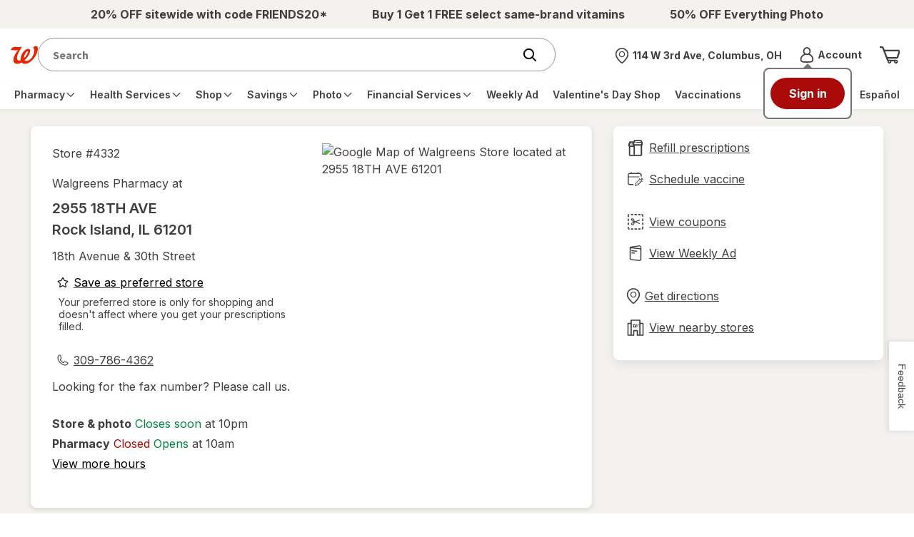

--- FILE ---
content_type: application/x-javascript;charset=utf-8
request_url: https://smetrics.walgreens.com/b/ss/walgrns/10/JS-2.23.0-LEWM/s56210437649276?AQB=1&ndh=1&pf=1&callback=s_c_il[1].doPostbacks&et=1&t=20%2F0%2F2026%203%3A33%3A23%202%200&d.&nsid=0&jsonv=1&.d&sdid=4869187251679816-51D8A14A7BCD5018&mid=24010055591616013102194551930878739284&ce=UTF-8&pageName=Walgreens%20Pharmacy%20-%202955%2018TH%20AVE%2C%20Rock%20Island%2C%20IL%2061201&g=https%3A%2F%2Fwww.walgreens.com%2Flocator%2Fwalgreens-2955%2B18th%2Bave-rock%2Bisland-il-61201%2Fid%3D4332&c.&getPercentPageViewed=5.1&.c&cc=USD&ch=locator&c53=Walgreens.com%3Aproduction%3A2025-12-09T17%3A06%3A07Z&c74=no%20referrer&c75=www.walgreens.com%2Flocator%2Fwalgreens-%28removed%29&v165=https%3A%2F%2Fwww.walgreens.com%2Flocator%2Fwalgreens-%28removed%29&v166=Walgreens%20Pharmacy%20-%202955%2018TH%20AVE%2C%20Rock%20Island%2C%20IL%2061201&v168=locator&v247=Store%20Details%20Test&s=1280x720&c=24&j=1.6&v=N&k=Y&bw=1280&bh=720&mcorgid=5E16123F5245B2970A490D45%40AdobeOrg&AQE=1
body_size: -120
content:
if(s_c_il[1].doPostbacks)s_c_il[1].doPostbacks({"stuff":[],"uuid":"30378566138508795881517197342864533550","dcs_region":7,"tid":"cdC91RavSHE="});


--- FILE ---
content_type: text/plain;charset=utf-8
request_url: https://www.walgreens.com/dthandler/rb_bf21859hft?type=js3&sn=v_4_srv_34_sn_1451275E63406ECA45D91C6E5E079519_perc_100000_ol_0_mul_1_app-3Af4c2e99ce32f8b27_1_rcs-3Acss_0&svrid=34&flavor=post&vi=RKGHVRWHPGJBCOOSTJGMRBKKGLWHLKKD-0&modifiedSince=1768587439087&bp=3&app=f4c2e99ce32f8b27&crc=1448055549&en=hu1jo3rs&end=1
body_size: 59
content:
OK(BF)|sn=v_4_srv_34_sn_1451275E63406ECA45D91C6E5E079519_app-3Af4c2e99ce32f8b27_1_ol_0_perc_100000_mul_1_rcs-3Acss_0|name=ruxitagentjs|featureHash=ICA7NVfghqrux|buildNumber=10327251022105625|lastModification=1768587439087

--- FILE ---
content_type: text/javascript; charset=utf-8
request_url: https://app.link/_r?sdk=web2.86.5&branch_key=key_live_pey3WZF9pVXLZe480LsjSdjmErcjPrcf&callback=branch_callback__0
body_size: 73
content:
/**/ typeof branch_callback__0 === 'function' && branch_callback__0("1542001379423880804");